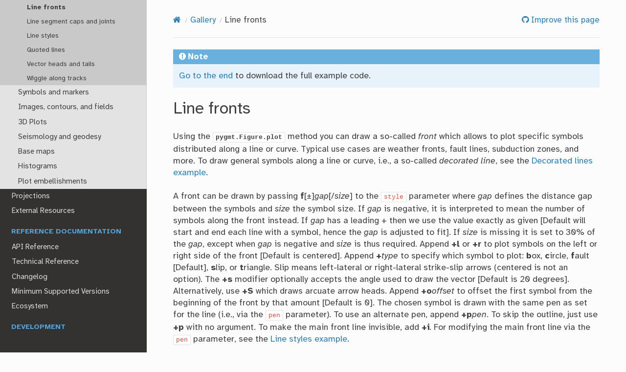

--- FILE ---
content_type: text/html; charset=utf-8
request_url: https://www.pygmt.org/dev/gallery/lines/linefronts.html
body_size: 5902
content:



<!DOCTYPE html>
<html class="writer-html5" lang="en" data-content_root="../../">
<head>
  <meta charset="utf-8" /><meta name="viewport" content="width=device-width, initial-scale=1" />

  <meta name="viewport" content="width=device-width, initial-scale=1.0" />
    
        <title>Line fronts &mdash; PyGMT</title>
    

      <link rel="stylesheet" type="text/css" href="../../_static/pygments.css?v=b86133f3" />
      <link rel="stylesheet" type="text/css" href="../../_static/css/theme.css?v=e59714d7" />
      <link rel="stylesheet" type="text/css" href="../../_static/mystnb.8ecb98da25f57f5357bf6f572d296f466b2cfe2517ffebfabe82451661e28f02.css" />
      <link rel="stylesheet" type="text/css" href="../../_static/copybutton.css?v=76b2166b" />
      <link rel="stylesheet" type="text/css" href="../../_static/sg_gallery.css?v=d2d258e8" />
      <link rel="stylesheet" type="text/css" href="../../_static/sg_gallery-binder.css?v=f4aeca0c" />
      <link rel="stylesheet" type="text/css" href="../../_static/sg_gallery-dataframe.css?v=2082cf3c" />
      <link rel="stylesheet" type="text/css" href="../../_static/sg_gallery-rendered-html.css?v=1277b6f3" />
      <link rel="stylesheet" type="text/css" href="../../_static/sphinx-design.min.css?v=95c83b7e" />
      <link rel="stylesheet" type="text/css" href="../../_static/style.css?v=2ba370f3" />

  
    <link rel="shortcut icon" href="../../_static/favicon.png"/>
    <link rel="canonical" href="https://pygmt.org//dev/gallery/lines/linefronts.html" />
      <script src="../../_static/jquery.js?v=5d32c60e"></script>
      <script src="../../_static/_sphinx_javascript_frameworks_compat.js?v=2cd50e6c"></script>
      <script src="../../_static/documentation_options.js?v=c2fdb2fb"></script>
      <script src="../../_static/doctools.js?v=9bcbadda"></script>
      <script src="../../_static/sphinx_highlight.js?v=dc90522c"></script>
      <script src="../../_static/clipboard.min.js?v=a7894cd8"></script>
      <script src="../../_static/copybutton.js?v=ccdb6887"></script>
      <script src="../../_static/design-tabs.js?v=f930bc37"></script>
    <script src="../../_static/js/theme.js"></script>
    <link rel="index" title="Index" href="../../genindex.html" />
    <link rel="search" title="Search" href="../../search.html" />
    <link rel="next" title="Line segment caps and joints" href="line_segment_ends.html" />
    <link rel="prev" title="Line colors with a custom CPT" href="line_custom_cpt.html" />
    <!-- Google Analytics tracking code -->
    <!-- See https://developers.google.com/analytics/devguides/collection/analyticsjs/ for documentation. -->
    <!-- 'storage': 'none' disables cookies -->
    <script>
      (function(i,s,o,g,r,a,m){i['GoogleAnalyticsObject']=r;i[r]=i[r]||function(){
        (i[r].q=i[r].q||[]).push(arguments)},i[r].l=1*new
            Date();a=s.createElement(o),
          m=s.getElementsByTagName(o)[0];a.async=1;a.src=g;m.parentNode.insertBefore(a,m)
                })(window,document,'script','https://www.google-analytics.com/analytics.js','ga');
      ga('create', 'UA-38125837-7', 'auto', {'storage': 'none'});
      ga('set', 'anonymizeIp', true);
      ga('send', 'pageview');
    </script>

    <!-- Documentation switcher -->
    <!-- Point to the *dev* version switcher. This will allow the latest versions to appear on older documentation. -->
    <script type="text/javascript" src="/dev/_static/version_switch.js"></script>

</head>

<body class="wy-body-for-nav"> 
  <div class="wy-grid-for-nav">
    <nav data-toggle="wy-nav-shift" class="wy-nav-side">
      <div class="wy-side-scroll">
        <div class="wy-side-nav-search" >
   
   
   <a href="../../index.html">
     <h2 class="sidebar-title">PyGMT</h2>
   </a>
     <div class="version">
       dev
     </div>
<div role="search">
  <form id="rtd-search-form" class="wy-form" action="../../search.html" method="get">
    <input type="text" name="q" placeholder="Search docs" aria-label="Search docs" />
    <input type="hidden" name="check_keywords" value="yes" />
    <input type="hidden" name="area" value="default" />
  </form>
</div>
 
        </div><div class="wy-menu wy-menu-vertical" data-spy="affix" role="navigation" aria-label="Navigation menu">
    
              <p class="caption" role="heading"><span class="caption-text">Getting Started</span></p>
<ul>
<li class="toctree-l1"><a class="reference internal" href="../../overview.html">Overview</a></li>
<li class="toctree-l1"><a class="reference internal" href="../../install.html">Installing</a></li>
<li class="toctree-l1"><a class="reference internal" href="../../intro/index.html">Intro to PyGMT</a></li>
</ul>
<p class="caption" role="heading"><span class="caption-text">User Guide</span></p>
<ul class="current">
<li class="toctree-l1"><a class="reference internal" href="../../tutorials/index.html">Tutorials</a></li>
<li class="toctree-l1 current"><a class="reference internal" href="../index.html">Gallery</a><ul class="current">
<li class="toctree-l2"><a class="reference internal" href="../index.html#maps-and-map-elements">Maps and map elements</a></li>
<li class="toctree-l2 current"><a class="reference internal" href="../index.html#lines-and-vectors">Lines and vectors</a><ul class="current">
<li class="toctree-l3"><a class="reference internal" href="vector_styles.html">Cartesian, circular, and geographic vectors</a></li>
<li class="toctree-l3"><a class="reference internal" href="connection_lines.html">Connection lines</a></li>
<li class="toctree-l3"><a class="reference internal" href="decorated_lines.html">Decorated lines</a></li>
<li class="toctree-l3"><a class="reference internal" href="envelope.html">Envelope</a></li>
<li class="toctree-l3"><a class="reference internal" href="great_circles.html">Generate points along great circles</a></li>
<li class="toctree-l3"><a class="reference internal" href="linestrings.html">GeoPandas: Plotting lines with LineString or MultiLineString geometry</a></li>
<li class="toctree-l3"><a class="reference internal" href="hlines_vlines.html">Horizontal and vertical lines</a></li>
<li class="toctree-l3"><a class="reference internal" href="line_custom_cpt.html">Line colors with a custom CPT</a></li>
<li class="toctree-l3 current"><a class="current reference internal" href="#">Line fronts</a></li>
<li class="toctree-l3"><a class="reference internal" href="line_segment_ends.html">Line segment caps and joints</a></li>
<li class="toctree-l3"><a class="reference internal" href="linestyles.html">Line styles</a></li>
<li class="toctree-l3"><a class="reference internal" href="quoted_lines.html">Quoted lines</a></li>
<li class="toctree-l3"><a class="reference internal" href="vector_heads_tails.html">Vector heads and tails</a></li>
<li class="toctree-l3"><a class="reference internal" href="wiggle.html">Wiggle along tracks</a></li>
</ul>
</li>
<li class="toctree-l2"><a class="reference internal" href="../index.html#symbols-and-markers">Symbols and markers</a></li>
<li class="toctree-l2"><a class="reference internal" href="../index.html#images-contours-and-fields">Images, contours, and fields</a></li>
<li class="toctree-l2"><a class="reference internal" href="../index.html#d-plots">3D Plots</a></li>
<li class="toctree-l2"><a class="reference internal" href="../index.html#seismology-and-geodesy">Seismology and geodesy</a></li>
<li class="toctree-l2"><a class="reference internal" href="../index.html#base-maps">Base maps</a></li>
<li class="toctree-l2"><a class="reference internal" href="../index.html#histograms">Histograms</a></li>
<li class="toctree-l2"><a class="reference internal" href="../index.html#plot-embellishments">Plot embellishments</a></li>
</ul>
</li>
<li class="toctree-l1"><a class="reference internal" href="../../projections/index.html">Projections</a></li>
<li class="toctree-l1"><a class="reference internal" href="../../external_resources.html">External Resources</a></li>
</ul>
<p class="caption" role="heading"><span class="caption-text">Reference Documentation</span></p>
<ul>
<li class="toctree-l1"><a class="reference internal" href="../../api/index.html">API Reference</a></li>
<li class="toctree-l1"><a class="reference internal" href="../../techref/index.html">Technical Reference</a></li>
<li class="toctree-l1"><a class="reference internal" href="../../changes.html">Changelog</a></li>
<li class="toctree-l1"><a class="reference internal" href="../../minversions.html">Minimum Supported Versions</a></li>
<li class="toctree-l1"><a class="reference internal" href="../../ecosystem.html">Ecosystem</a></li>
</ul>
<p class="caption" role="heading"><span class="caption-text">Development</span></p>
<ul>
<li class="toctree-l1"><a class="reference internal" href="../../team.html">PyGMT Team</a></li>
<li class="toctree-l1"><a class="reference internal" href="../../contributing.html">Contributors Guide</a></li>
<li class="toctree-l1"><a class="reference internal" href="../../maintenance.html">Maintainers Guide</a></li>
</ul>


    
        <p class="caption">
            <span class="caption-text">Getting help and contributing</span>
        </p>
        <ul>
            
                <li class="toctree-l1"><a href="https://github.com/GenericMappingTools/.github/blob/main/CODE_OF_CONDUCT.md"><i class="fa fa-gavel fa-fw"></i> Code of Conduct</a></li>
            
                <li class="toctree-l1"><a href="https://github.com/GenericMappingTools/pygmt/blob/main/LICENSE.txt"><i class="fa fa-book fa-fw"></i> License</a></li>
            
                <li class="toctree-l1"><a href="https://forum.generic-mapping-tools.org"><i class="fa fa-comment fa-fw"></i> Contact</a></li>
            
                <li class="toctree-l1"><a href="https://github.com/GenericMappingTools/pygmt"><i class="fa fa-github fa-fw"></i> Source Code</a></li>
            
        </ul>
    

        </div>
      </div>
    </nav>

    <section data-toggle="wy-nav-shift" class="wy-nav-content-wrap"><nav class="wy-nav-top" aria-label="Mobile navigation menu" >
          <i data-toggle="wy-nav-top" class="fa fa-bars"></i>
          <a href="../../index.html">PyGMT</a>
      </nav>

      <div class="wy-nav-content">
        <div class="rst-content">
          
<div role="navigation" aria-label="Page navigation">
  <ul class="wy-breadcrumbs">
      <li><a href="../../index.html" class="icon icon-home" aria-label="Home"></a></li>
          <li class="breadcrumb-item"><a href="../index.html">Gallery</a></li>
      <li class="breadcrumb-item active">Line fronts</li>
    <li class="source-link">
        
            
                
                
                
                    
                
                
                    <a href="https://github.com/GenericMappingTools/pygmt/edit/main/doc/../examples/gallery/lines/linefronts.py"
                       class="fa fa-github"> Improve this page</a>
                
            
        
    </li>

  </ul>
  <hr/>
</div>
          <div role="main" class="document" itemscope="itemscope" itemtype="http://schema.org/Article">
           <div itemprop="articleBody">
             
  <div class="sphx-glr-download-link-note admonition note">
<p class="admonition-title">Note</p>
<p><a class="reference internal" href="#sphx-glr-download-gallery-lines-linefronts-py"><span class="std std-ref">Go to the end</span></a>
to download the full example code.</p>
</div>
<section class="sphx-glr-example-title" id="line-fronts">
<span id="sphx-glr-gallery-lines-linefronts-py"></span><h1>Line fronts<a class="headerlink" href="#line-fronts" title="Link to this heading"></a></h1>
<p>Using the <a class="reference internal" href="../../api/generated/pygmt.Figure.plot.html#pygmt.Figure.plot" title="pygmt.Figure.plot"><code class="xref py py-meth docutils literal notranslate"><span class="pre">pygmt.Figure.plot</span></code></a> method you can draw a so-called
<em>front</em> which allows to plot specific symbols distributed along a line
or curve. Typical use cases are weather fronts, fault lines,
subduction zones, and more. To draw general symbols along a line or
curve, i.e., a so-called <em>decorated line</em>, see the
<a class="reference internal" href="decorated_lines.html"><span class="doc">Decorated lines example</span></a>.</p>
<p>A front can be drawn by passing <strong>f</strong>[±]<em>gap</em>[/<em>size</em>] to the <code class="docutils literal notranslate"><span class="pre">style</span></code>
parameter where <em>gap</em> defines the distance gap between the symbols and
<em>size</em> the symbol size. If <em>gap</em> is negative, it is interpreted to mean
the number of symbols along the front instead. If <em>gap</em> has a leading +
then we use the value exactly as given [Default will start and end each
line with a symbol, hence the <em>gap</em> is adjusted to fit]. If <em>size</em> is
missing it is set to 30% of the <em>gap</em>, except when <em>gap</em> is negative
and <em>size</em> is thus required. Append <strong>+l</strong> or <strong>+r</strong> to plot symbols on
the left or right side of the front [Default is centered]. Append
<strong>+</strong><em>type</em> to specify which symbol to plot: <strong>b</strong>ox, <strong>c</strong>ircle,
<strong>f</strong>ault [Default], <strong>s</strong>lip, or <strong>t</strong>riangle. Slip means left-lateral
or right-lateral strike-slip arrows (centered is not an option). The <strong>+s</strong>
modifier optionally accepts the angle used to draw the vector [Default is
20 degrees]. Alternatively, use <strong>+S</strong> which draws arcuate arrow heads.
Append <strong>+o</strong><em>offset</em> to offset the first symbol from the beginning of
the front by that amount [Default is 0]. The chosen symbol is drawn with
the same pen as set for the line (i.e., via the <code class="docutils literal notranslate"><span class="pre">pen</span></code> parameter). To use
an alternate pen, append <strong>+p</strong><em>pen</em>. To skip the outline, just use
<strong>+p</strong> with no argument. To make the main front line invisible, add <strong>+i</strong>.
For modifying the main front line via the <code class="docutils literal notranslate"><span class="pre">pen</span></code> parameter, see the
<a class="reference internal" href="linestyles.html"><span class="doc">Line styles example</span></a>.</p>
<img src="../../_images/sphx_glr_linefronts_001.png" srcset="../../_images/sphx_glr_linefronts_001.png" alt="linefronts" class = "sphx-glr-single-img"/><div class="highlight-Python notranslate"><div class="highlight"><pre><span></span><span class="kn">import</span><span class="w"> </span><span class="nn">numpy</span><span class="w"> </span><span class="k">as</span><span class="w"> </span><span class="nn">np</span>
<span class="kn">import</span><span class="w"> </span><span class="nn">pygmt</span>

<span class="c1"># Generate a two-point line for plotting</span>
<a href="https://numpy.org/doc/stable/reference/generated/numpy.ndarray.html#numpy.ndarray" title="numpy.ndarray" class="sphx-glr-backref-module-numpy sphx-glr-backref-type-py-class sphx-glr-backref-instance"><span class="n">x</span></a> <span class="o">=</span> <a href="https://numpy.org/doc/stable/reference/generated/numpy.array.html#numpy.array" title="numpy.array" class="sphx-glr-backref-module-numpy sphx-glr-backref-type-py-function"><span class="n">np</span><span class="o">.</span><span class="n">array</span></a><span class="p">([</span><span class="mi">1</span><span class="p">,</span> <span class="mi">4</span><span class="p">])</span>
<a href="https://numpy.org/doc/stable/reference/generated/numpy.ndarray.html#numpy.ndarray" title="numpy.ndarray" class="sphx-glr-backref-module-numpy sphx-glr-backref-type-py-class sphx-glr-backref-instance"><span class="n">y</span></a> <span class="o">=</span> <a href="https://numpy.org/doc/stable/reference/generated/numpy.array.html#numpy.array" title="numpy.array" class="sphx-glr-backref-module-numpy sphx-glr-backref-type-py-function"><span class="n">np</span><span class="o">.</span><span class="n">array</span></a><span class="p">([</span><span class="mi">20</span><span class="p">,</span> <span class="mi">20</span><span class="p">])</span>

<a href="../../api/generated/pygmt.Figure.html#pygmt.Figure" title="pygmt.Figure" class="sphx-glr-backref-module-pygmt sphx-glr-backref-type-py-class sphx-glr-backref-instance"><span class="n">fig</span></a> <span class="o">=</span> <a href="../../api/generated/pygmt.Figure.html#pygmt.Figure" title="pygmt.Figure" class="sphx-glr-backref-module-pygmt sphx-glr-backref-type-py-class"><span class="n">pygmt</span><span class="o">.</span><span class="n">Figure</span></a><span class="p">()</span>
<a href="../../api/generated/pygmt.Figure.basemap.html#pygmt.Figure.basemap" title="pygmt.Figure.basemap" class="sphx-glr-backref-module-pygmt sphx-glr-backref-type-py-method"><span class="n">fig</span><span class="o">.</span><span class="n">basemap</span></a><span class="p">(</span><span class="n">region</span><span class="o">=</span><span class="p">[</span><span class="mi">0</span><span class="p">,</span> <span class="mi">10</span><span class="p">,</span> <span class="mi">0</span><span class="p">,</span> <span class="mi">20</span><span class="p">],</span> <span class="n">projection</span><span class="o">=</span><span class="s2">&quot;X15c/15c&quot;</span><span class="p">,</span> <span class="n">frame</span><span class="o">=</span><span class="s2">&quot;+tLine Fronts&quot;</span><span class="p">)</span>

<span class="c1"># Plot the line using different front styles</span>
<span class="k">for</span> <a href="https://docs.python.org/3/library/stdtypes.html#str" title="builtins.str" class="sphx-glr-backref-module-builtins sphx-glr-backref-type-py-class sphx-glr-backref-instance"><span class="n">frontstyle</span></a> <span class="ow">in</span> <span class="p">[</span>
    <span class="c1"># line with &quot;faults&quot; front style, same as +f [Default]</span>
    <span class="s2">&quot;f1c/0.25c&quot;</span><span class="p">,</span>
    <span class="c1"># line with box front style</span>
    <span class="s2">&quot;f1c/0.25c+b&quot;</span><span class="p">,</span>
    <span class="c1"># line with circle front style</span>
    <span class="s2">&quot;f1c/0.25c+c&quot;</span><span class="p">,</span>
    <span class="c1"># line with triangle front style</span>
    <span class="s2">&quot;f1c/0.3c+t&quot;</span><span class="p">,</span>
    <span class="c1"># line with left-lateral (&quot;+l&quot;) slip (&quot;+s&quot;) front style, angle is set to</span>
    <span class="c1"># 45 degrees and offset to 2.25 cm</span>
    <span class="s2">&quot;f5c/1c+l+s45+o2.25c&quot;</span><span class="p">,</span>
    <span class="c1"># line with &quot;faults&quot; front style, symbols are plotted on the left side of</span>
    <span class="c1"># the front</span>
    <span class="s2">&quot;f1c/0.4c+l&quot;</span><span class="p">,</span>
    <span class="c1"># line with box front style, symbols are plotted on the left side of the</span>
    <span class="c1"># front</span>
    <span class="s2">&quot;f1c/0.3c+l+b&quot;</span><span class="p">,</span>
    <span class="c1"># line with circle front style, symbols are plotted on the right side of</span>
    <span class="c1"># the front</span>
    <span class="s2">&quot;f1c/0.4c+r+c&quot;</span><span class="p">,</span>
    <span class="c1"># line with triangle front style, symbols are plotted on the left side of</span>
    <span class="c1"># the front</span>
    <span class="s2">&quot;f1c/0.3c+l+t&quot;</span><span class="p">,</span>
    <span class="c1"># line with triangle front style, symbols are plotted on the right side of</span>
    <span class="c1"># the front, use other pen for the outline of the symbol</span>
    <span class="s2">&quot;f1c/0.4c+r+t+p1.5p,dodgerblue&quot;</span><span class="p">,</span>
    <span class="c1"># line with triangle front style, symbols are plotted on the right side of</span>
    <span class="c1"># the front and offset is set to 0.3 cm, skip the outline</span>
    <span class="s2">&quot;f0.5c/0.3c+r+t+o0.3c+p&quot;</span><span class="p">,</span>
    <span class="c1"># line with triangle front style, symbols are plotted on the right side of</span>
    <span class="c1"># the front and offset is set to 0.3 cm, skip the outline and make the main</span>
    <span class="c1"># front line invisible</span>
    <span class="s2">&quot;f0.5c/0.3c+r+t+o0.3c+p+i&quot;</span><span class="p">,</span>
<span class="p">]:</span>
    <a href="https://numpy.org/doc/stable/reference/generated/numpy.ndarray.html#numpy.ndarray" title="numpy.ndarray" class="sphx-glr-backref-module-numpy sphx-glr-backref-type-py-class sphx-glr-backref-instance"><span class="n">y</span></a> <span class="o">-=</span> <span class="mi">1</span>  <span class="c1"># move the current line down</span>
    <a href="../../api/generated/pygmt.Figure.plot.html#pygmt.Figure.plot" title="pygmt.Figure.plot" class="sphx-glr-backref-module-pygmt sphx-glr-backref-type-py-method"><span class="n">fig</span><span class="o">.</span><span class="n">plot</span></a><span class="p">(</span><a href="https://numpy.org/doc/stable/reference/generated/numpy.ndarray.html#numpy.ndarray" title="numpy.ndarray" class="sphx-glr-backref-module-numpy sphx-glr-backref-type-py-class sphx-glr-backref-instance"><span class="n">x</span></a><span class="o">=</span><a href="https://numpy.org/doc/stable/reference/generated/numpy.ndarray.html#numpy.ndarray" title="numpy.ndarray" class="sphx-glr-backref-module-numpy sphx-glr-backref-type-py-class sphx-glr-backref-instance"><span class="n">x</span></a><span class="p">,</span> <a href="https://numpy.org/doc/stable/reference/generated/numpy.ndarray.html#numpy.ndarray" title="numpy.ndarray" class="sphx-glr-backref-module-numpy sphx-glr-backref-type-py-class sphx-glr-backref-instance"><span class="n">y</span></a><span class="o">=</span><a href="https://numpy.org/doc/stable/reference/generated/numpy.ndarray.html#numpy.ndarray" title="numpy.ndarray" class="sphx-glr-backref-module-numpy sphx-glr-backref-type-py-class sphx-glr-backref-instance"><span class="n">y</span></a><span class="p">,</span> <span class="n">pen</span><span class="o">=</span><span class="s2">&quot;1.25p&quot;</span><span class="p">,</span> <span class="n">style</span><span class="o">=</span><a href="https://docs.python.org/3/library/stdtypes.html#str" title="builtins.str" class="sphx-glr-backref-module-builtins sphx-glr-backref-type-py-class sphx-glr-backref-instance"><span class="n">frontstyle</span></a><span class="p">,</span> <span class="n">fill</span><span class="o">=</span><span class="s2">&quot;red3&quot;</span><span class="p">)</span>
    <a href="../../api/generated/pygmt.Figure.text.html#pygmt.Figure.text" title="pygmt.Figure.text" class="sphx-glr-backref-module-pygmt sphx-glr-backref-type-py-method"><span class="n">fig</span><span class="o">.</span><span class="n">text</span></a><span class="p">(</span>
        <a href="https://numpy.org/doc/stable/reference/generated/numpy.ndarray.html#numpy.ndarray" title="numpy.ndarray" class="sphx-glr-backref-module-numpy sphx-glr-backref-type-py-class sphx-glr-backref-instance"><span class="n">x</span></a><span class="o">=</span><a href="https://numpy.org/doc/stable/reference/generated/numpy.ndarray.html#numpy.ndarray" title="numpy.ndarray" class="sphx-glr-backref-module-numpy sphx-glr-backref-type-py-class sphx-glr-backref-instance"><span class="n">x</span></a><span class="p">[</span><span class="o">-</span><span class="mi">1</span><span class="p">],</span>
        <a href="https://numpy.org/doc/stable/reference/generated/numpy.ndarray.html#numpy.ndarray" title="numpy.ndarray" class="sphx-glr-backref-module-numpy sphx-glr-backref-type-py-class sphx-glr-backref-instance"><span class="n">y</span></a><span class="o">=</span><a href="https://numpy.org/doc/stable/reference/generated/numpy.ndarray.html#numpy.ndarray" title="numpy.ndarray" class="sphx-glr-backref-module-numpy sphx-glr-backref-type-py-class sphx-glr-backref-instance"><span class="n">y</span></a><span class="p">[</span><span class="o">-</span><span class="mi">1</span><span class="p">],</span>
        <span class="n">text</span><span class="o">=</span><a href="https://docs.python.org/3/library/stdtypes.html#str" title="builtins.str" class="sphx-glr-backref-module-builtins sphx-glr-backref-type-py-class sphx-glr-backref-instance"><span class="n">frontstyle</span></a><span class="p">,</span>
        <span class="n">font</span><span class="o">=</span><span class="s2">&quot;Courier-Bold&quot;</span><span class="p">,</span>
        <span class="n">justify</span><span class="o">=</span><span class="s2">&quot;ML&quot;</span><span class="p">,</span>
        <span class="n">offset</span><span class="o">=</span><span class="s2">&quot;0.75c/0c&quot;</span><span class="p">,</span>
    <span class="p">)</span>

<a href="../../api/generated/pygmt.Figure.show.html#pygmt.Figure.show" title="pygmt.Figure.show" class="sphx-glr-backref-module-pygmt sphx-glr-backref-type-py-method"><span class="n">fig</span><span class="o">.</span><span class="n">show</span></a><span class="p">()</span>
</pre></div>
</div>
<p class="sphx-glr-timing"><strong>Total running time of the script:</strong> (0 minutes 0.206 seconds)</p>
<div class="sphx-glr-footer sphx-glr-footer-example docutils container" id="sphx-glr-download-gallery-lines-linefronts-py">
<div class="sphx-glr-download sphx-glr-download-jupyter docutils container">
<p><a class="reference download internal" download="" href="../../_downloads/2d8382947bea6fe60242316ba5af388e/linefronts.ipynb"><code class="xref download docutils literal notranslate"><span class="pre">Download</span> <span class="pre">Jupyter</span> <span class="pre">notebook:</span> <span class="pre">linefronts.ipynb</span></code></a></p>
</div>
<div class="sphx-glr-download sphx-glr-download-python docutils container">
<p><a class="reference download internal" download="" href="../../_downloads/3a771bc6ca136517dbd9054ea380f76e/linefronts.py"><code class="xref download docutils literal notranslate"><span class="pre">Download</span> <span class="pre">Python</span> <span class="pre">source</span> <span class="pre">code:</span> <span class="pre">linefronts.py</span></code></a></p>
</div>
<div class="sphx-glr-download sphx-glr-download-zip docutils container">
<p><a class="reference download internal" download="" href="../../_downloads/6f6095db5fa29b4442e2fdf406ade8e1/linefronts.zip"><code class="xref download docutils literal notranslate"><span class="pre">Download</span> <span class="pre">zipped:</span> <span class="pre">linefronts.zip</span></code></a></p>
</div>
</div>
<p class="sphx-glr-signature"><a class="reference external" href="https://sphinx-gallery.github.io">Gallery generated by Sphinx-Gallery</a></p>
</section>


           </div>
          </div>
          
<footer><div class="rst-footer-buttons" role="navigation" aria-label="Footer">
        <a href="line_custom_cpt.html" class="btn btn-neutral float-left" title="Line colors with a custom CPT" accesskey="p" rel="prev"><span class="fa fa-arrow-circle-left" aria-hidden="true"></span> Previous</a>
        <a href="line_segment_ends.html" class="btn btn-neutral float-right" title="Line segment caps and joints" accesskey="n" rel="next">Next <span class="fa fa-arrow-circle-right" aria-hidden="true"></span></a>
    </div>

  <hr/>

  <div role="contentinfo">
    <p>&#169; Copyright 2017-2025, The PyGMT Developers.
      <span class="commit">Revision <code><a href="https://github.com/GenericMappingTools/pygmt/commit/a475d6319">a475d631</a></code>.
      </span>
      <span class="lastupdated">Last updated on Nov 29, 2025.
      </span></p>
  </div>

  
<p>
Built with <a href="https://www.sphinx-doc.org/">Sphinx</a>
using a <a href="https://github.com/rtfd/sphinx_rtd_theme">theme</a>
provided by <a href="https://readthedocs.org">Read the Docs</a>
</p>
<p>
This website uses Google Analytics to gather usage statistics.
However, it does not use cookies or track you across different websites.
Page view data are used to help us improve the site and provide an estimate of the
software usage.
</p>


</footer>
        </div>
      </div>
    </section>
  </div>
  <script>
      jQuery(function () {
          SphinxRtdTheme.Navigation.enable(true);
      });
  </script> 

</body>
</html>

--- FILE ---
content_type: text/css; charset=utf-8
request_url: https://www.pygmt.org/dev/_static/style.css?v=2ba370f3
body_size: 826
content:
/* To stick the footer to the bottom of the page */
html {
}

body {
    font-family: "Atkinson Hyperlegible", sans-serif;
    font-size: 1.05em;
}

h1, h2, h3, h4 {
    font-weight: normal;
    font-family: "Atkinson Hyperlegible", sans-serif;
}

/* Set the header font sizes */
h1 {
    font-size: 200%;
}

h2 {
    font-size: 185%;
}

h3 {
    font-size: 150%;
}

h4 {
    font-size: 130%;
}

p {
    font-size: 1.05em;
}

.sidebar-title {
    margin-top: 10px;
    margin-bottom: 0px;
}

.banner {
    padding-bottom: 60px;
    text-align: center;
}

.banner h1 {
    margin-top: 40px;
    font-size: 4em;
}

.wy-nav-content {
    max-width: 1000px;
}

/* Compatibility with sphinx_rtd_theme v3.x.x */
/* https://github.com/TexasInstruments/processor-sdk-doc/commit/4fa6276ddcf7f9db919af2e5b3aec7e70a1afa16 */
.wy-side-nav-search>div.version {
    margin-top: -.4045em;
    margin-bottom: .809em;
    font-weight: 400;
    color: hsla(0, 0%, 100%, .3);
}

/* Format parameters section similar to sphinx_rtd_theme v4.x.x (not a grid) */
html.writer-html5 .rst-content dl.field-list {
    display: initial;
}

/* Add a grey box around parameters similar to sphinx_rtd_theme v4.x.x) */
.rst-content dl:not(.docutils) dl dt {
    margin-bottom: 4px;
    border: none;
    border-left: solid 3px #ccc;
    background: #f0f0f0;
    color: #555;
}

.rst-content dl:not(.docutils) dt {
    display: table;
    margin: 6px 0;
    font-size: 90%;
    line-height: normal;
    background: #e7f2fa;
    color: #2980B9;
    border-top: solid 3px #6ab0de;
    padding: 6px;
    position: relative;
}

/* Remove the padding from the Parameters table */
.rst-content table.field-list .field-name {
    padding-left: 0px;
}

/* Lign up the Parameters section with the descriptions */
.rst-content table.field-list td {
    padding-top: 8px;
}

.rst-content .highlight > pre {
    font-size: 14px;
}

.source-link {
    float: right;
}

/* Don't let the edit and notebook download links disappear on mobile. */
@media screen and (max-width: 480px) {
    .wy-breadcrumbs li.source-link {
        float:none;
        display: block;
        margin-top: 20px;
    }
}

/* Atkinson Hyperlegible regular */
@font-face {
    font-family: "Atkinson Hyperlegible";
    src: url("./fonts/Atkinson-Hyperlegible-Regular-102a.woff2") format('woff2');
    font-weight: normal;
    font-style: normal;
}

/* Atkinson Hyperlegible bold */
@font-face {
    font-family: "Atkinson Hyperlegible";
    src: url("./fonts/Atkinson-Hyperlegible-Bold-102a.woff2") format('woff2');
    font-weight: bold;
    font-style: normal;
}

/* Atkinson Hyperlegible italic */
@font-face {
    font-family: "Atkinson Hyperlegible";
    src: url("./fonts/Atkinson-Hyperlegible-Italic-102a.woff2") format('woff2');
    font-weight: normal;
    font-style: italic;
}

/* Atkinson Hyperlegible bold italic */
@font-face {
    font-family: "Atkinson Hyperlegible";
    src: url("./fonts/Atkinson-Hyperlegible-BoldItalic-102a.woff2") format('woff2');
    font-weight: bold;
    font-style: italic;
}

/* Style for images and thumbnails of sphinx-gallery */
.sphx-glr-thumbcontainer {
    border: solid #d6d6d6 1px!important;
    text-align: center!important;
    min-height: 240px!important;
    min-width: 180px!important;
}

.sphx-glr-thumbcontainer img {
    max-width:95%!important;
}

.sphx-glr-single-img {
    max-width: 80%!important;
}

/*
 * Styles for aligning table cells.
 * https://myst-parser.readthedocs.io/en/latest/syntax/tables.html#markdown-syntax
 */
th.text-left, td.text-left {
    text-align: left !important;
}

th.text-center, td.text-center {
    text-align: center !important;
}

th.text-right, td.text-right {
    text-align: right !important;
}

.std-term {
	font-weight: 600;
}


--- FILE ---
content_type: application/javascript; charset=utf-8
request_url: https://www.pygmt.org/dev/_static/version_switch.js
body_size: 640
content:
// Copyright 2013 PSF. Licensed under the PYTHON SOFTWARE FOUNDATION LICENSE VERSION 2
// File originates from the cpython source found in Doc/tools/sphinxext/static/version_switch.js

(function() {
  'use strict';

  var doc_url = "www.pygmt.org";
  //var doc_url = "0.0.0.0:8000"; // for local testing only
  var url_re = new RegExp(doc_url + "\\/(dev|latest|(v\\d+\\.\\d+\\.\\d+))\\/");
  // List all versions.
  // Add one entry "version: title" for any minor releases
  var all_versions = {
    'latest': 'latest',
    'dev': 'dev',
    'v0.17.0': 'v0.17.0',
    'v0.16.0': 'v0.16.0',
    'v0.15.0': 'v0.15.0',
    'v0.14.2': 'v0.14.2',
    'v0.14.1': 'v0.14.1',
    'v0.14.0': 'v0.14.0',
    'v0.13.0': 'v0.13.0',
    'v0.12.0': 'v0.12.0',
    'v0.11.0': 'v0.11.0',
    'v0.10.0': 'v0.10.0',
    'v0.9.0': 'v0.9.0',
    'v0.8.0': 'v0.8.0',
    'v0.7.0': 'v0.7.0',
    'v0.6.1': 'v0.6.1',
    'v0.6.0': 'v0.6.0',
    'v0.5.0': 'v0.5.0',
    'v0.4.1': 'v0.4.1',
    'v0.4.0': 'v0.4.0',
    'v0.3.1': 'v0.3.1',
    'v0.3.0': 'v0.3.0',
    'v0.2.1': 'v0.2.1',
    'v0.2.0': 'v0.2.0',
    'v0.1.2': 'v0.1.2',
    'v0.1.1': 'v0.1.1',
    'v0.1.0': 'v0.1.0',
    '0.0.1a0': 'v0.0.1a0',
  };

  function build_select(current_version, current_release) {
    var buf = ['<select>'];

    $.each(all_versions, function(version, title) {
      buf.push('<option value="' + version + '"');
      if (version == current_version) {
        buf.push(' selected="selected">');
        if (version == "latest" || version == "dev") {
          buf.push(title + ' (' + current_release + ')');
        } else {
          buf.push(current_version);
        }
      } else {
        buf.push('>' + title);
      }
      buf.push('</option>');
    });

    buf.push('</select>');
    return buf.join('');
  }

  function patch_url(url, new_version) {
    return url.replace(url_re, doc_url + '/' + new_version + '/');
  }

  function on_switch() {
    var selected = $(this).children('option:selected').attr('value');

    var url = window.location.href,
        new_url = patch_url(url, selected);

    if (new_url != url) {
      // check beforehand if url exists, else redirect to version's start page
      $.ajax({
        url: new_url,
        success: function() {
           window.location.href = new_url;
        },
        error: function() {
            window.location.href = 'https://' + doc_url + '/' + selected;
        }
      });
    }
  }

  $(document).ready(function() {
    var match = url_re.exec(window.location.href);
    if (match) {
      var release = DOCUMENTATION_OPTIONS.VERSION;
      var version = match[1];
      var select = build_select(version, release);
      $('.version_switch_note').html('Or, select a version from the drop-down menu above.');
      $('.version').html(select);
      $('.version select').bind('change', on_switch);
    }
  });
})();
